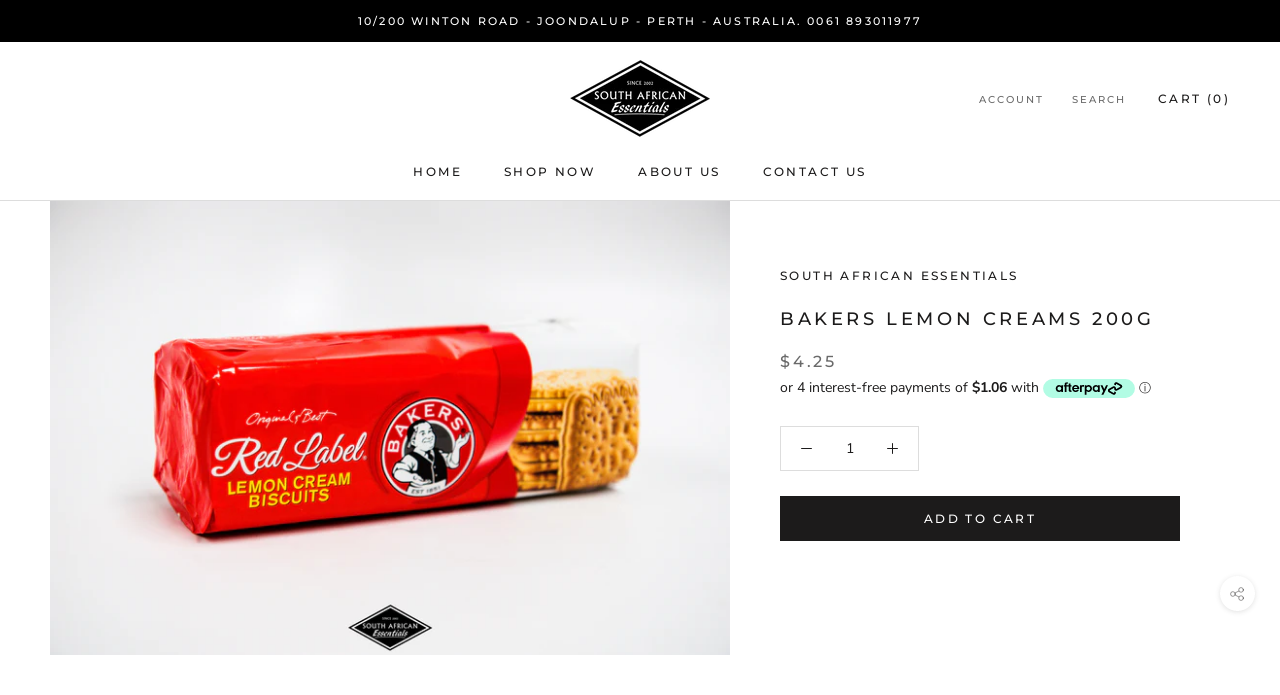

--- FILE ---
content_type: text/javascript
request_url: https://www.southafricanessentials.com/cdn/shop/t/4/assets/custom.js?v=8814717088703906631560320949
body_size: -706
content:
//# sourceMappingURL=/cdn/shop/t/4/assets/custom.js.map?v=8814717088703906631560320949
